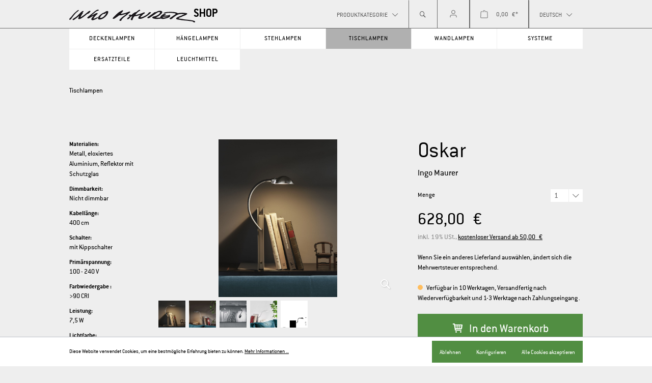

--- FILE ---
content_type: text/html; charset=UTF-8
request_url: https://shop.ingo-maurer.com/de/Oskar/1160020
body_size: 13002
content:

<!DOCTYPE html>

<html lang="de-DE"
      itemscope="itemscope"
      itemtype="https://schema.org/WebPage">

                            
    <head>
                                    <meta charset="utf-8">
            
                            <meta name="viewport"
                      content="width=device-width, initial-scale=1, shrink-to-fit=no">
            
                            <meta name="author"
                      content=""/>
                <meta name="robots"
                      content="index,follow"/>
                <meta name="revisit-after"
                      content="15 days"/>
                <meta name="keywords"
                      content=""/>
                <meta name="description"
                      content="Oskar LED von Ingo Maurer ist eine Leuchte, die als Buchstütze fungiert. Sie ermöglicht punktuelle Beleuchtung in großen und kleinen Regalen. Das Kabel ist besonders lang, damit es auch hinter breiteren Regalwänden entlang geführt werden kann. Auch auf k…"/>
            
                <meta property="og:type"
          content="product"/>
    <meta property="og:site_name"
          content="Ingo Maurer"/>
    <meta property="og:url"
          content="https://shop.ingo-maurer.com/de/Oskar/1160020"/>
    <meta property="og:title"
          content="Oskar | 1160020"/>

    <meta property="og:description"
          content="Oskar LED von Ingo Maurer ist eine Leuchte, die als Buchstütze fungiert. Sie ermöglicht punktuelle Beleuchtung in großen und kleinen Regalen. Das Kabel ist besonders lang, damit es auch hinter breiteren Regalwänden entlang geführt werden kann. Auch auf k…"/>
    <meta property="og:image"
          content="https://shop.ingo-maurer.com/media/1d/c8/55/1630328402/Oskar_LED_Webshop.jpg"/>

    
            <meta property="product:price:amount"
          content="628"/>
    <meta property="product:price:currency"
          content="EUR"/>
    <meta property="product:product_link"
          content="https://shop.ingo-maurer.com/de/Oskar/1160020"/>

    <meta name="twitter:card"
          content="product"/>
    <meta name="twitter:site"
          content="Ingo Maurer"/>
    <meta name="twitter:title"
          content="Oskar | 1160020"/>
    <meta name="twitter:description"
          content="Oskar LED von Ingo Maurer ist eine Leuchte, die als Buchstütze fungiert. Sie ermöglicht punktuelle Beleuchtung in großen und kleinen Regalen. Das Kabel ist besonders lang, damit es auch hinter breiteren Regalwänden entlang geführt werden kann. Auch auf k…"/>
    <meta name="twitter:image"
          content="https://shop.ingo-maurer.com/media/1d/c8/55/1630328402/Oskar_LED_Webshop.jpg"/>

                            <meta itemprop="copyrightHolder"
                      content="Ingo Maurer"/>
                <meta itemprop="copyrightYear"
                      content=""/>
                <meta itemprop="isFamilyFriendly"
                      content="true"/>
                <meta itemprop="image"
                      content="https://shop.ingo-maurer.com/media/dd/bd/66/1630445084/logo.png"/>
            
                                                
                    <link rel="shortcut icon"
                  href="https://shop.ingo-maurer.com/media/f9/dc/43/1630445320/index.jpg">
        
                            
                            
            
    
    <link rel="canonical" href="https://shop.ingo-maurer.com/de/Oskar/1160020" />

                    <title itemprop="name">Oskar | 1160020</title>
        
                                                                        <link rel="stylesheet"
                      href="https://shop.ingo-maurer.com/theme/4dd04ebdf8c23bbc3cf793a26420a61b/css/all.css?1687182775395636">
                                    
                        <script>
        window.features = {"V6_5_0_0":false,"v6.5.0.0":false,"PERFORMANCE_TWEAKS":false,"performance.tweaks":false,"FEATURE_NEXT_1797":false,"feature.next.1797":false,"FEATURE_NEXT_16710":false,"feature.next.16710":false,"FEATURE_NEXT_13810":false,"feature.next.13810":false,"FEATURE_NEXT_13250":false,"feature.next.13250":false,"FEATURE_NEXT_17276":false,"feature.next.17276":false,"FEATURE_NEXT_16151":false,"feature.next.16151":false,"FEATURE_NEXT_16155":false,"feature.next.16155":false,"FEATURE_NEXT_19501":false,"feature.next.19501":false,"FEATURE_NEXT_15053":false,"feature.next.15053":false,"FEATURE_NEXT_18215":false,"feature.next.18215":false,"FEATURE_NEXT_15815":false,"feature.next.15815":false,"FEATURE_NEXT_14699":false,"feature.next.14699":false,"FEATURE_NEXT_15707":false,"feature.next.15707":false,"FEATURE_NEXT_14360":false,"feature.next.14360":false,"FEATURE_NEXT_15172":false,"feature.next.15172":false,"FEATURE_NEXT_14001":false,"feature.next.14001":false,"FEATURE_NEXT_7739":false,"feature.next.7739":false,"FEATURE_NEXT_16200":false,"feature.next.16200":false,"FEATURE_NEXT_13410":false,"feature.next.13410":false,"FEATURE_NEXT_15917":false,"feature.next.15917":false,"FEATURE_NEXT_15957":false,"feature.next.15957":false,"FEATURE_NEXT_13601":false,"feature.next.13601":false,"FEATURE_NEXT_16992":false,"feature.next.16992":false,"FEATURE_NEXT_7530":false,"feature.next.7530":false,"FEATURE_NEXT_16824":false,"feature.next.16824":false,"FEATURE_NEXT_16271":false,"feature.next.16271":false,"FEATURE_NEXT_15381":false,"feature.next.15381":false,"FEATURE_NEXT_17275":false,"feature.next.17275":false,"FEATURE_NEXT_17016":false,"feature.next.17016":false,"FEATURE_NEXT_16236":false,"feature.next.16236":false,"FEATURE_NEXT_16640":false,"feature.next.16640":false,"FEATURE_NEXT_17858":false,"feature.next.17858":false,"FEATURE_NEXT_6758":false,"feature.next.6758":false,"FEATURE_NEXT_19048":false,"feature.next.19048":false,"FEATURE_NEXT_19822":false,"feature.next.19822":false,"FEATURE_NEXT_18129":false,"feature.next.18129":false,"FEATURE_NEXT_19163":false,"feature.next.19163":false,"FEATURE_NEXT_18187":false,"feature.next.18187":false,"FEATURE_NEXT_17978":false,"feature.next.17978":false,"FEATURE_NEXT_11634":false,"feature.next.11634":false,"FEATURE_NEXT_21547":false,"feature.next.21547":false,"FEATURE_NEXT_22900":false,"feature.next.22900":false};
    </script>
        
                                                        
            <script>
                                    window.gtagActive = true;
                    window.gtagURL = 'https://www.googletagmanager.com/gtag/js?id=UA-60890574-1'
                    window.controllerName = 'product';
                    window.actionName = 'index';
                    window.trackOrders = '1';
                    window.gtagTrackingId = 'UA-60890574-1';
                    window.dataLayer = window.dataLayer || [];
                    window.gtagConfig = {
                        'anonymize_ip': '',
                        'cookie_domain': 'none',
                        'cookie_prefix': '_swag_ga',
                    };

                    function gtag() { dataLayer.push(arguments); }
                            </script>

                                        <script id="sw-google-tag-manager-init" type="javascript/blocked">
                                            window.gtagCallback = function gtagCallbackFunction() {}
                                    </script>
                                
    

                            
            
                
                                    <script>
                    window.useDefaultCookieConsent = true;
                </script>
                    
            </head>

    <body class="is-ctl-product is-act-index">

                <noscript class="noscript-main">
            
    <div role="alert"
         class="alert alert-info alert-has-icon">
                                                        <span class="icon icon-info">
                        <svg xmlns="http://www.w3.org/2000/svg" xmlns:xlink="http://www.w3.org/1999/xlink" width="24" height="24" viewBox="0 0 24 24"><defs><path d="M12 7c.5523 0 1 .4477 1 1s-.4477 1-1 1-1-.4477-1-1 .4477-1 1-1zm1 9c0 .5523-.4477 1-1 1s-1-.4477-1-1v-5c0-.5523.4477-1 1-1s1 .4477 1 1v5zm11-4c0 6.6274-5.3726 12-12 12S0 18.6274 0 12 5.3726 0 12 0s12 5.3726 12 12zM12 2C6.4772 2 2 6.4772 2 12s4.4772 10 10 10 10-4.4772 10-10S17.5228 2 12 2z" id="icons-default-info" /></defs><use xlink:href="#icons-default-info" fill="#758CA3" fill-rule="evenodd" /></svg>
        </span>                                    
                    <div class="alert-content-container">
                                                    
                                    <div class="alert-content">
                                                    Um unseren Shop in vollem Umfang nutzen zu können, empfehlen wir Ihnen Javascript in Ihrem Browser zu aktivieren.
                                            </div>
                
                                                                </div>
            </div>
        </noscript>
    
            <header class="header-main">
                            <div class="container">
                    
            <div class="header-logo-main">
                <a class="header-logo-main-link" href="/de/" title="Go to homepage">
        <picture>
                                                <img src="https://shop.ingo-maurer.com/media/dd/bd/66/1630445084/logo.png"
                         alt="Zur Startseite wechseln"/>
                                    </picture>
    </a>
        </div>
    
    <button id="mToggle" type="button" class="site-header__toggle btn--toggle js-navigation-toggle" data-target="#mobile-nav">
        <span class="sr-only">Menu</span>
        <span class="icon-bar"></span>
        <span class="icon-bar"></span>
        <span class="icon-bar"></span>
    </button>

            <div class="header__right">
            <div class="dropdown">
                <button class="btn btn--nav-toggle dropdown-toggle" type="button" id="headerNav" data-toggle="dropdown"
                        aria-haspopup="true" aria-expanded="false">Produktkategorie
                </button>
                <div class="dropdown-menu" aria-labelledby="headerNav" x-placement="bottom-start">
                    <div class="main-header-navigation" id="mainHeaderNavigation">
                        <nav class="nav" itemscope="itemscope" itemtype="https://schema.org/SiteNavigationElement">
                                                                                                                            
                                                                                                            <a class="nav-link" itemprop="url" title="Deckenlampen"
                                           href="https://shop.ingo-maurer.com/de/Deckenlampen/"
                                           data-flyout-menu-trigger="b4fa61233a83495281ae2c244b6086f9">
                                            <div class="main-navigation-link-text">
                                                <span itemprop="name">Deckenlampen</span>
                                            </div>
                                        </a>
                                                                                                                                                                                                
                                                                                                            <a class="nav-link" itemprop="url" title="Hängelampen"
                                           href="https://shop.ingo-maurer.com/de/Haengelampen/"
                                           data-flyout-menu-trigger="b4fa61233a83495281ae2c244b6086f9">
                                            <div class="main-navigation-link-text">
                                                <span itemprop="name">Hängelampen</span>
                                            </div>
                                        </a>
                                                                                                                                                                                                
                                                                                                            <a class="nav-link" itemprop="url" title="Stehlampen"
                                           href="https://shop.ingo-maurer.com/de/Stehlampen/"
                                           data-flyout-menu-trigger="b4fa61233a83495281ae2c244b6086f9">
                                            <div class="main-navigation-link-text">
                                                <span itemprop="name">Stehlampen</span>
                                            </div>
                                        </a>
                                                                                                                                                                                                
                                                                                                            <a class="nav-link" itemprop="url" title="Tischlampen"
                                           href="https://shop.ingo-maurer.com/de/Tischlampen/"
                                           data-flyout-menu-trigger="b4fa61233a83495281ae2c244b6086f9">
                                            <div class="main-navigation-link-text">
                                                <span itemprop="name">Tischlampen</span>
                                            </div>
                                        </a>
                                                                                                                                                                                                
                                                                                                            <a class="nav-link" itemprop="url" title="Wandlampen"
                                           href="https://shop.ingo-maurer.com/de/Wandlampen/"
                                           data-flyout-menu-trigger="b4fa61233a83495281ae2c244b6086f9">
                                            <div class="main-navigation-link-text">
                                                <span itemprop="name">Wandlampen</span>
                                            </div>
                                        </a>
                                                                                                                                                                                                
                                                                                                            <a class="nav-link" itemprop="url" title="Systeme"
                                           href="https://shop.ingo-maurer.com/de/Systeme/"
                                           data-flyout-menu-trigger="b4fa61233a83495281ae2c244b6086f9">
                                            <div class="main-navigation-link-text">
                                                <span itemprop="name">Systeme</span>
                                            </div>
                                        </a>
                                                                                                                                                                                                
                                                                                                            <a class="nav-link" itemprop="url" title="Ersatzteile"
                                           href="https://shop.ingo-maurer.com/de/Ersatzteile/"
                                           data-flyout-menu-trigger="b4fa61233a83495281ae2c244b6086f9">
                                            <div class="main-navigation-link-text">
                                                <span itemprop="name">Ersatzteile</span>
                                            </div>
                                        </a>
                                                                                                                                                                                                
                                                                                                            <a class="nav-link" itemprop="url" title="Leuchtmittel"
                                           href="https://shop.ingo-maurer.com/de/Leuchtmittel/"
                                           data-flyout-menu-trigger="b4fa61233a83495281ae2c244b6086f9">
                                            <div class="main-navigation-link-text">
                                                <span itemprop="name">Leuchtmittel</span>
                                            </div>
                                        </a>
                                                                                                                        </nav>
                    </div>
                </div>
            </div>
                            
    <div class="dropdown">
        <button class="btn btn--search dropdown-toggle" type="button" id="dropdownSearch" data-toggle="dropdown"
                aria-haspopup="true" aria-expanded="false">
            <i class="icon-search"></i>
        </button>

        <div class="dropdown-menu header-search" aria-labelledby="dropdownSearch">
            <form action="/de/search" method="get" data-search-form="true"
                  data-url="/de/suggest?search=" class="header-search-form">
                <div class="input-group">
                    <label></label>
                    <div class="relative">
                        <input type="search" name="search" class="form-control header-search-input"
                               placeholder="Suchbegriff ..." autocomplete="off"
                               aria-label="Suchbegriff ..." autocapitalize="none">
                        <button class="btn">GO</button>
                    </div>
                </div>
            </form>
        </div>
    </div>
            
                                            <div class="col-12 order-1 col-sm-auto order-sm-2 header-actions-col">
                    <div class="row no-gutters">
                                                    <div class="col d-sm-none">
                                <div class="menu-button">
                                                                            <button class="btn nav-main-toggle-btn header-actions-btn"
                                                type="button"
                                                data-offcanvas-menu="true"
                                                aria-label="Menü">
                                                                                            <span class="icon icon-stack">
                        <svg xmlns="http://www.w3.org/2000/svg" xmlns:xlink="http://www.w3.org/1999/xlink" width="24" height="24" viewBox="0 0 24 24"><defs><path d="M3 13c-.5523 0-1-.4477-1-1s.4477-1 1-1h18c.5523 0 1 .4477 1 1s-.4477 1-1 1H3zm0-7c-.5523 0-1-.4477-1-1s.4477-1 1-1h18c.5523 0 1 .4477 1 1s-.4477 1-1 1H3zm0 14c-.5523 0-1-.4477-1-1s.4477-1 1-1h18c.5523 0 1 .4477 1 1s-.4477 1-1 1H3z" id="icons-default-stack" /></defs><use xlink:href="#icons-default-stack" fill="#758CA3" fill-rule="evenodd" /></svg>
        </span>                                                                                    </button>
                                                                    </div>
                            </div>
                        
                                                    <div class="col-auto d-sm-none">
                                <div class="search-toggle">
                                    <button class="btn header-actions-btn search-toggle-btn js-search-toggle-btn collapsed"
                                            type="button"
                                            data-toggle="collapse"
                                            data-target="#searchCollapse"
                                            aria-expanded="false"
                                            aria-controls="searchCollapse"
                                            aria-label="Suchen">
                                        <span class="icon icon-search">
                        <svg xmlns="http://www.w3.org/2000/svg" xmlns:xlink="http://www.w3.org/1999/xlink" width="24" height="24" viewBox="0 0 24 24"><defs><path d="M10.0944 16.3199 4.707 21.707c-.3905.3905-1.0237.3905-1.4142 0-.3905-.3905-.3905-1.0237 0-1.4142L8.68 14.9056C7.6271 13.551 7 11.8487 7 10c0-4.4183 3.5817-8 8-8s8 3.5817 8 8-3.5817 8-8 8c-1.8487 0-3.551-.627-4.9056-1.6801zM15 16c3.3137 0 6-2.6863 6-6s-2.6863-6-6-6-6 2.6863-6 6 2.6863 6 6 6z" id="icons-default-search" /></defs><use xlink:href="#icons-default-search" fill="#758CA3" fill-rule="evenodd" /></svg>
        </span>                                    </button>
                                </div>
                            </div>
                        
                        
                                                    <div class="col-auto">
                                <div class="account-menu">
                                        <div class="dropdown">
                    <button class="btn account-menu-btn header-actions-btn"
                    type="button"
                    id="accountWidget"
                    data-offcanvas-account-menu="true"
                    data-toggle="dropdown"
                    aria-haspopup="true"
                    aria-expanded="false"
                    aria-label="Mein Konto"
                    title="Mein Konto">
                <span class="icon icon-avatar">
                        <svg xmlns="http://www.w3.org/2000/svg" xmlns:xlink="http://www.w3.org/1999/xlink" width="24" height="24" viewBox="0 0 24 24"><defs><path d="M12 3C9.7909 3 8 4.7909 8 7c0 2.2091 1.7909 4 4 4 2.2091 0 4-1.7909 4-4 0-2.2091-1.7909-4-4-4zm0-2c3.3137 0 6 2.6863 6 6s-2.6863 6-6 6-6-2.6863-6-6 2.6863-6 6-6zM4 22.099c0 .5523-.4477 1-1 1s-1-.4477-1-1V20c0-2.7614 2.2386-5 5-5h10.0007c2.7614 0 5 2.2386 5 5v2.099c0 .5523-.4477 1-1 1s-1-.4477-1-1V20c0-1.6569-1.3431-3-3-3H7c-1.6569 0-3 1.3431-3 3v2.099z" id="icons-default-avatar" /></defs><use xlink:href="#icons-default-avatar" fill="#758CA3" fill-rule="evenodd" /></svg>
        </span>            </button>
        
                    <div class="dropdown-menu dropdown-menu-right account-menu-dropdown js-account-menu-dropdown"
                 aria-labelledby="accountWidget">
                

        
                                                        <button class="btn btn-light offcanvas-close js-offcanvas-close btn-block sticky-top">
                                                    <span class="icon icon-x icon-sm">
                        <svg xmlns="http://www.w3.org/2000/svg" xmlns:xlink="http://www.w3.org/1999/xlink" width="24" height="24" viewBox="0 0 24 24"><defs><path d="m10.5858 12-7.293-7.2929c-.3904-.3905-.3904-1.0237 0-1.4142.3906-.3905 1.0238-.3905 1.4143 0L12 10.5858l7.2929-7.293c.3905-.3904 1.0237-.3904 1.4142 0 .3905.3906.3905 1.0238 0 1.4143L13.4142 12l7.293 7.2929c.3904.3905.3904 1.0237 0 1.4142-.3906.3905-1.0238.3905-1.4143 0L12 13.4142l-7.2929 7.293c-.3905.3904-1.0237.3904-1.4142 0-.3905-.3906-.3905-1.0238 0-1.4143L10.5858 12z" id="icons-default-x" /></defs><use xlink:href="#icons-default-x" fill="#758CA3" fill-rule="evenodd" /></svg>
        </span>                        
                                                    Menü schließen
                                            </button>
                
    
            <div class="offcanvas-content-container">
            <div class="account-menu">
                                    <div class="dropdown-header account-menu-header">
                    Mein Konto
                </div>
                    
                                    <div class="account-menu-login">
                    <a href="/de/account/login"
                       title="Anmelden"
                       class="btn btn-primary account-menu-login-button">
                        Anmelden
                    </a>

                    <div class="account-menu-register">
                        oder <a href="/de/account/login"
                                                            title="registrieren">registrieren</a>
                    </div>
                </div>
                    
                    <div class="account-menu-links">
                    <div class="header-account-menu">
        <div class="card account-menu-inner">
                                        
                                                <div class="list-group list-group-flush account-aside-list-group">
                                                                                        <a href="/de/account"
                                   title="Übersicht"
                                   class="list-group-item list-group-item-action account-aside-item">
                                    Übersicht
                                </a>
                            
                                                            <a href="/de/account/profile"
                                   title="Persönliches Profil"
                                   class="list-group-item list-group-item-action account-aside-item">
                                    Persönliches Profil
                                </a>
                            
                                                            <a href="/de/account/address"
                                   title="Adressen"
                                   class="list-group-item list-group-item-action account-aside-item">
                                    Adressen
                                </a>
                            
                                                            <a href="/de/account/payment"
                                   title="Zahlungsarten"
                                   class="list-group-item list-group-item-action account-aside-item">
                                    Zahlungsarten
                                </a>
                            
                                                            <a href="/de/account/order"
                                   title="Bestellungen"
                                   class="list-group-item list-group-item-action account-aside-item">
                                    Bestellungen
                                </a>
                                                    

                        
            <a href="/de/account/card/overview" title="Kreditkarten" class="                list-group-item
                list-group-item-action
                account-aside-item

                            ">
                Kreditkarten
            </a>
            
                                    </div>
                            
                                                </div>
    </div>
            </div>
            </div>
    </div>
    <div class="offcanvas__bottom">
        <a href="/de/checkout/confirm"
           class="btn btn-block begin-checkout-btn btn-light disabled btn--huge"
           title="Weiter zur Kasse">
            Weiter zur Kasse
        </a>
    </div>
            </div>
            </div>
                                </div>
                            </div>
                        
                                                    <div class="col-auto">
                                <div class="header-cart"
                                     data-offcanvas-cart="true">
                                    <a class="btn header-cart-btn header-actions-btn"
                                       href="/de/checkout/cart"
                                       data-cart-widget="true"
                                       title="Warenkorb"
                                       aria-label="Warenkorb">
                                            <span class="header-cart-icon">
        <span class="icon icon-bag">
                        <svg xmlns="http://www.w3.org/2000/svg" xmlns:xlink="http://www.w3.org/1999/xlink" width="24" height="24" viewBox="0 0 24 24"><defs><path d="M5.892 3c.5523 0 1 .4477 1 1s-.4477 1-1 1H3.7895a1 1 0 0 0-.9986.9475l-.7895 15c-.029.5515.3946 1.0221.9987 1.0525h17.8102c.5523 0 1-.4477.9986-1.0525l-.7895-15A1 1 0 0 0 20.0208 5H17.892c-.5523 0-1-.4477-1-1s.4477-1 1-1h2.1288c1.5956 0 2.912 1.249 2.9959 2.8423l.7894 15c.0035.0788.0035.0788.0042.1577 0 1.6569-1.3432 3-3 3H3c-.079-.0007-.079-.0007-.1577-.0041-1.6546-.0871-2.9253-1.499-2.8382-3.1536l.7895-15C.8775 4.249 2.1939 3 3.7895 3H5.892zm4 2c0 .5523-.4477 1-1 1s-1-.4477-1-1V3c0-1.6569 1.3432-3 3-3h2c1.6569 0 3 1.3431 3 3v2c0 .5523-.4477 1-1 1s-1-.4477-1-1V3c0-.5523-.4477-1-1-1h-2c-.5523 0-1 .4477-1 1v2z" id="icons-default-bag" /></defs><use xlink:href="#icons-default-bag" fill="#758CA3" fill-rule="evenodd" /></svg>
        </span>    </span>
        <span class="header-cart-total">
        0,00 €*
    </span>
                                    </a>
                                </div>
                            </div>
                                            </div>
                </div>
            
            
                                <div class="dropdown">
        <nav class="top-bar-nav">
                                            
                            
        <div class="top-bar-nav-item top-bar-language">
                            <form method="post"
                      action="/de/checkout/language"
                      class="language-form"
                      data-form-auto-submit="true">

                                            <input type="hidden" name="_csrf_token" value="f3b.grLVWk0ZjA4k8UmH-kJlkfGFCqlTRsq65ua657QPqdc.2oPjCyJ0_GJoxzPm1wQf2Ke1VdwnCozwiJLrtYB6_Kf4wqEKBHT6Y1zDEA">
                    
                                                                                            
                        <div class="languages-menu dropdown">
                            <button class="btn btn--nav-toggle btn--language-nav dropdown-toggle"
                                    type="button"
                                    id="languagesDropdown-top-bar"
                                    data-toggle="dropdown"
                                    aria-haspopup="true"
                                    aria-expanded="false">
                                                                <span class="top-bar-nav-text">Deutsch</span>
                            </button>
                                                            <div class="top-bar-list dropdown-menu dropdown-menu-right"
                                    aria-labelledby="languagesDropdown-top-bar">
                                                                                <div class="top-bar-list-item dropdown-item item-checked"
                                                 title="">

                                                                                                                                                                                                            
                                                    <label class="top-bar-list-label"
                                                           for="top-bar-2fbb5fe2e29a4d70aa5854ce7ce3e20b">
                                                        <input id="top-bar-2fbb5fe2e29a4d70aa5854ce7ce3e20b"
                                                               class="top-bar-list-radio"
                                                               value="2fbb5fe2e29a4d70aa5854ce7ce3e20b"
                                                               name="languageId"
                                                               type="radio"
                                                             checked>
                                                        <span class="top-bar-list-icon language-flag country-de language-de"></span>
                                                        Deutsch
                                                    </label>
                                                                                            </div>
                                                                                <div class="top-bar-list-item dropdown-item"
                                                 title="">

                                                                                                                                                                                                            
                                                    <label class="top-bar-list-label"
                                                           for="top-bar-2afc6a9f38bb44ab8075e4842d39ad66">
                                                        <input id="top-bar-2afc6a9f38bb44ab8075e4842d39ad66"
                                                               class="top-bar-list-radio"
                                                               value="2afc6a9f38bb44ab8075e4842d39ad66"
                                                               name="languageId"
                                                               type="radio"
                                                            >
                                                        <span class="top-bar-list-icon language-flag country-en language-gb"></span>
                                                        English
                                                    </label>
                                                                                            </div>
                                                                                <div class="top-bar-list-item dropdown-item"
                                                 title="">

                                                                                                                                                                                                            
                                                    <label class="top-bar-list-label"
                                                           for="top-bar-d2af0005e087424db0ca7b4c00a4d2cf">
                                                        <input id="top-bar-d2af0005e087424db0ca7b4c00a4d2cf"
                                                               class="top-bar-list-radio"
                                                               value="d2af0005e087424db0ca7b4c00a4d2cf"
                                                               name="languageId"
                                                               type="radio"
                                                            >
                                                        <span class="top-bar-list-icon language-flag country-fr language-fr"></span>
                                                        Français
                                                    </label>
                                                                                            </div>
                                                                                <div class="top-bar-list-item dropdown-item"
                                                 title="">

                                                                                                                                                                                                            
                                                    <label class="top-bar-list-label"
                                                           for="top-bar-2fd1d9d4aac54190bce047a0809b71b9">
                                                        <input id="top-bar-2fd1d9d4aac54190bce047a0809b71b9"
                                                               class="top-bar-list-radio"
                                                               value="2fd1d9d4aac54190bce047a0809b71b9"
                                                               name="languageId"
                                                               type="radio"
                                                            >
                                                        <span class="top-bar-list-icon language-flag country-it language-it"></span>
                                                        Italiano
                                                    </label>
                                                                                            </div>
                                                                    </div>
                                                    </div>

                        <input name="redirectTo" type="hidden" value="frontend.detail.page"/>

                                                    <input name="redirectParameters[productId]" type="hidden" value="c341e816f8dc45f8a4653a2587b78f3e">
                                                            </form>
                    </div>
                
                                            
                
                            
                
                        </nav>
    </div>
                    </div>
                    </div>
                    </header>
    
    
    <nav id="mobile-nav" class="site-nav nav-mobile element-hidden" role="navigation">
        <div class="nav-mobile__inner">

            <div class="max-width">


                <form action="/de/search" method="get" data-search-form="true"
                      data-url="/de/suggest?search=" class="header-search-form">
                    <div class="input-group">
                        <label></label>
                        <div class="relative">
                            <input type="search" name="search" class="form-control header-search-input"
                                   placeholder="Suchbegriff ..." autocomplete="off"
                                   aria-label="Suchbegriff ..." autocapitalize="none">
                            <button class="btn btn-primary btn--dark">GO</button>
                        </div>
                    </div>
                </form>

                <div class="mobile-nav-block">
                    <p>Produktkategorie</p>
                    <nav class="nav" itemscope="itemscope" itemtype="https://schema.org/SiteNavigationElement">
                                                                                                            
                                                                                                <a class="nav-link" itemprop="url" title="Deckenlampen"
                                       href="https://shop.ingo-maurer.com/de/Deckenlampen/"
                                       data-flyout-menu-trigger="b4fa61233a83495281ae2c244b6086f9">
                                        <div class="main-navigation-link-text">
                                            <span itemprop="name">Deckenlampen</span>
                                        </div>
                                    </a>
                                                                                                                                                                        
                                                                                                <a class="nav-link" itemprop="url" title="Hängelampen"
                                       href="https://shop.ingo-maurer.com/de/Haengelampen/"
                                       data-flyout-menu-trigger="b4fa61233a83495281ae2c244b6086f9">
                                        <div class="main-navigation-link-text">
                                            <span itemprop="name">Hängelampen</span>
                                        </div>
                                    </a>
                                                                                                                                                                        
                                                                                                <a class="nav-link" itemprop="url" title="Stehlampen"
                                       href="https://shop.ingo-maurer.com/de/Stehlampen/"
                                       data-flyout-menu-trigger="b4fa61233a83495281ae2c244b6086f9">
                                        <div class="main-navigation-link-text">
                                            <span itemprop="name">Stehlampen</span>
                                        </div>
                                    </a>
                                                                                                                                                                        
                                                                                                <a class="nav-link" itemprop="url" title="Tischlampen"
                                       href="https://shop.ingo-maurer.com/de/Tischlampen/"
                                       data-flyout-menu-trigger="b4fa61233a83495281ae2c244b6086f9">
                                        <div class="main-navigation-link-text">
                                            <span itemprop="name">Tischlampen</span>
                                        </div>
                                    </a>
                                                                                                                                                                        
                                                                                                <a class="nav-link" itemprop="url" title="Wandlampen"
                                       href="https://shop.ingo-maurer.com/de/Wandlampen/"
                                       data-flyout-menu-trigger="b4fa61233a83495281ae2c244b6086f9">
                                        <div class="main-navigation-link-text">
                                            <span itemprop="name">Wandlampen</span>
                                        </div>
                                    </a>
                                                                                                                                                                        
                                                                                                <a class="nav-link" itemprop="url" title="Systeme"
                                       href="https://shop.ingo-maurer.com/de/Systeme/"
                                       data-flyout-menu-trigger="b4fa61233a83495281ae2c244b6086f9">
                                        <div class="main-navigation-link-text">
                                            <span itemprop="name">Systeme</span>
                                        </div>
                                    </a>
                                                                                                                                                                        
                                                                                                <a class="nav-link" itemprop="url" title="Ersatzteile"
                                       href="https://shop.ingo-maurer.com/de/Ersatzteile/"
                                       data-flyout-menu-trigger="b4fa61233a83495281ae2c244b6086f9">
                                        <div class="main-navigation-link-text">
                                            <span itemprop="name">Ersatzteile</span>
                                        </div>
                                    </a>
                                                                                                                                                                        
                                                                                                <a class="nav-link" itemprop="url" title="Leuchtmittel"
                                       href="https://shop.ingo-maurer.com/de/Leuchtmittel/"
                                       data-flyout-menu-trigger="b4fa61233a83495281ae2c244b6086f9">
                                        <div class="main-navigation-link-text">
                                            <span itemprop="name">Leuchtmittel</span>
                                        </div>
                                    </a>
                                                                                                        </nav>

                    <a class="btn header-cart-btn header-actions-btn" href="/de/checkout/cart" data-cart-widget="true"
                       title="Shopping cart" aria-label="Shopping cart"></a>


                    <nav class="header-language-nav" aria-labelledby="languageNav">
                        <ul>
                                                                                                                                                            <li>
                                    <form method="post" action="/de/checkout/language">

                                        <input type="hidden" name="_csrf_token" value="f3b.grLVWk0ZjA4k8UmH-kJlkfGFCqlTRsq65ua657QPqdc.2oPjCyJ0_GJoxzPm1wQf2Ke1VdwnCozwiJLrtYB6_Kf4wqEKBHT6Y1zDEA">
                                        <a onclick="this.closest('form').submit();return false;">
                                            <span
                                                class="top-bar-list-icon language-flag country-de language-de"></span>
                                            Deutsch
                                        </a>


                                        <input value="2fbb5fe2e29a4d70aa5854ce7ce3e20b"
                                               name="languageId"
                                               type="hidden"
                                             checked>
                                        <input name="redirectTo" type="hidden" value="frontend.detail.page"/>
                                                                                    <input name="redirectParameters[productId]" type="hidden"
                                                   value="c341e816f8dc45f8a4653a2587b78f3e">
                                                                            </form>
                                </li>
                                                                                                                                                            <li>
                                    <form method="post" action="/de/checkout/language">

                                        <input type="hidden" name="_csrf_token" value="f3b.grLVWk0ZjA4k8UmH-kJlkfGFCqlTRsq65ua657QPqdc.2oPjCyJ0_GJoxzPm1wQf2Ke1VdwnCozwiJLrtYB6_Kf4wqEKBHT6Y1zDEA">
                                        <a onclick="this.closest('form').submit();return false;">
                                            <span
                                                class="top-bar-list-icon language-flag country-en language-gb"></span>
                                            English
                                        </a>


                                        <input value="2afc6a9f38bb44ab8075e4842d39ad66"
                                               name="languageId"
                                               type="hidden"
                                            >
                                        <input name="redirectTo" type="hidden" value="frontend.detail.page"/>
                                                                                    <input name="redirectParameters[productId]" type="hidden"
                                                   value="c341e816f8dc45f8a4653a2587b78f3e">
                                                                            </form>
                                </li>
                                                                                                                                                            <li>
                                    <form method="post" action="/de/checkout/language">

                                        <input type="hidden" name="_csrf_token" value="f3b.grLVWk0ZjA4k8UmH-kJlkfGFCqlTRsq65ua657QPqdc.2oPjCyJ0_GJoxzPm1wQf2Ke1VdwnCozwiJLrtYB6_Kf4wqEKBHT6Y1zDEA">
                                        <a onclick="this.closest('form').submit();return false;">
                                            <span
                                                class="top-bar-list-icon language-flag country-fr language-fr"></span>
                                            Français
                                        </a>


                                        <input value="d2af0005e087424db0ca7b4c00a4d2cf"
                                               name="languageId"
                                               type="hidden"
                                            >
                                        <input name="redirectTo" type="hidden" value="frontend.detail.page"/>
                                                                                    <input name="redirectParameters[productId]" type="hidden"
                                                   value="c341e816f8dc45f8a4653a2587b78f3e">
                                                                            </form>
                                </li>
                                                                                                                                                            <li>
                                    <form method="post" action="/de/checkout/language">

                                        <input type="hidden" name="_csrf_token" value="f3b.grLVWk0ZjA4k8UmH-kJlkfGFCqlTRsq65ua657QPqdc.2oPjCyJ0_GJoxzPm1wQf2Ke1VdwnCozwiJLrtYB6_Kf4wqEKBHT6Y1zDEA">
                                        <a onclick="this.closest('form').submit();return false;">
                                            <span
                                                class="top-bar-list-icon language-flag country-it language-it"></span>
                                            Italiano
                                        </a>


                                        <input value="2fd1d9d4aac54190bce047a0809b71b9"
                                               name="languageId"
                                               type="hidden"
                                            >
                                        <input name="redirectTo" type="hidden" value="frontend.detail.page"/>
                                                                                    <input name="redirectParameters[productId]" type="hidden"
                                                   value="c341e816f8dc45f8a4653a2587b78f3e">
                                                                            </form>
                                </li>
                            
                        </ul>
                    </nav>
                </div>
            </div>
        </div>
    </nav>


            <div class="nav-main">
                            
    <div class="main-navigation"
         id="mainNavigation"
         data-flyout-menu="true">
                    <div class="container">
                                    <nav class="nav main-navigation-menu"
                        itemscope="itemscope"
                        itemtype="http://schema.org/SiteNavigationElement">
                        
                            
                                                    
                                                                                            
                                                                
                                                                                                            <a class="nav-link main-navigation-link"
                                           href="https://shop.ingo-maurer.com/de/Deckenlampen/"
                                           itemprop="url"
                                                                                                                                 title="Deckenlampen">
                                            <div class="main-navigation-link-text">
                                                <span itemprop="name">Deckenlampen</span>
                                            </div>
                                        </a>
                                                                                                                                                                
                                                                
                                                                                                            <a class="nav-link main-navigation-link"
                                           href="https://shop.ingo-maurer.com/de/Haengelampen/"
                                           itemprop="url"
                                                                                                                                 title="Hängelampen">
                                            <div class="main-navigation-link-text">
                                                <span itemprop="name">Hängelampen</span>
                                            </div>
                                        </a>
                                                                                                                                                                
                                                                
                                                                                                            <a class="nav-link main-navigation-link"
                                           href="https://shop.ingo-maurer.com/de/Stehlampen/"
                                           itemprop="url"
                                                                                                                                 title="Stehlampen">
                                            <div class="main-navigation-link-text">
                                                <span itemprop="name">Stehlampen</span>
                                            </div>
                                        </a>
                                                                                                                                                                
                                                                
                                                                                                            <a class="nav-link main-navigation-link active"
                                           href="https://shop.ingo-maurer.com/de/Tischlampen/"
                                           itemprop="url"
                                                                                                                                 title="Tischlampen">
                                            <div class="main-navigation-link-text">
                                                <span itemprop="name">Tischlampen</span>
                                            </div>
                                        </a>
                                                                                                                                                                
                                                                
                                                                                                            <a class="nav-link main-navigation-link"
                                           href="https://shop.ingo-maurer.com/de/Wandlampen/"
                                           itemprop="url"
                                                                                                                                 title="Wandlampen">
                                            <div class="main-navigation-link-text">
                                                <span itemprop="name">Wandlampen</span>
                                            </div>
                                        </a>
                                                                                                                                                                
                                                                
                                                                                                            <a class="nav-link main-navigation-link"
                                           href="https://shop.ingo-maurer.com/de/Systeme/"
                                           itemprop="url"
                                                                                                                                 title="Systeme">
                                            <div class="main-navigation-link-text">
                                                <span itemprop="name">Systeme</span>
                                            </div>
                                        </a>
                                                                                                                                                                
                                                                
                                                                                                            <a class="nav-link main-navigation-link"
                                           href="https://shop.ingo-maurer.com/de/Ersatzteile/"
                                           itemprop="url"
                                                                                                                                 title="Ersatzteile">
                                            <div class="main-navigation-link-text">
                                                <span itemprop="name">Ersatzteile</span>
                                            </div>
                                        </a>
                                                                                                                                                                
                                                                
                                                                                                            <a class="nav-link main-navigation-link"
                                           href="https://shop.ingo-maurer.com/de/Leuchtmittel/"
                                           itemprop="url"
                                                                                                                                 title="Leuchtmittel">
                                            <div class="main-navigation-link-text">
                                                <span itemprop="name">Leuchtmittel</span>
                                            </div>
                                        </a>
                                                                                                                                            </nav>
                            </div>
        
                                                                                                                                                                                                                                                                
                        </div>
                    </div>
    
                        <div class="d-none js-navigation-offcanvas-initial-content">
                                    

        
                                                        <button class="btn btn-light offcanvas-close js-offcanvas-close btn-block sticky-top">
                                                    <span class="icon icon-x icon-sm">
                        <svg xmlns="http://www.w3.org/2000/svg" xmlns:xlink="http://www.w3.org/1999/xlink" width="24" height="24" viewBox="0 0 24 24"><defs><path d="m10.5858 12-7.293-7.2929c-.3904-.3905-.3904-1.0237 0-1.4142.3906-.3905 1.0238-.3905 1.4143 0L12 10.5858l7.2929-7.293c.3905-.3904 1.0237-.3904 1.4142 0 .3905.3906.3905 1.0238 0 1.4143L13.4142 12l7.293 7.2929c.3904.3905.3904 1.0237 0 1.4142-.3906.3905-1.0238.3905-1.4143 0L12 13.4142l-7.2929 7.293c-.3905.3904-1.0237.3904-1.4142 0-.3905-.3906-.3905-1.0238 0-1.4143L10.5858 12z" id="icons-default-x" /></defs><use xlink:href="#icons-default-x" fill="#758CA3" fill-rule="evenodd" /></svg>
        </span>                        
                                                    Menü schließen
                                            </button>
                
    
            <div class="offcanvas-content-container">
                    <nav class="nav navigation-offcanvas-actions">
                                
                            
        <div class="top-bar-nav-item top-bar-language">
                            <form method="post"
                      action="/de/checkout/language"
                      class="language-form"
                      data-form-auto-submit="true">

                                            <input type="hidden" name="_csrf_token" value="f3b.grLVWk0ZjA4k8UmH-kJlkfGFCqlTRsq65ua657QPqdc.2oPjCyJ0_GJoxzPm1wQf2Ke1VdwnCozwiJLrtYB6_Kf4wqEKBHT6Y1zDEA">
                    
                                                                                            
                        <div class="languages-menu dropdown">
                            <button class="btn btn--nav-toggle btn--language-nav dropdown-toggle"
                                    type="button"
                                    id="languagesDropdown-offcanvas"
                                    data-toggle="dropdown"
                                    aria-haspopup="true"
                                    aria-expanded="false">
                                                                <span class="top-bar-nav-text">Deutsch</span>
                            </button>
                                                            <div class="top-bar-list dropdown-menu dropdown-menu-right"
                                    aria-labelledby="languagesDropdown-offcanvas">
                                                                                <div class="top-bar-list-item dropdown-item item-checked"
                                                 title="">

                                                                                                                                                                                                            
                                                    <label class="top-bar-list-label"
                                                           for="offcanvas-2fbb5fe2e29a4d70aa5854ce7ce3e20b">
                                                        <input id="offcanvas-2fbb5fe2e29a4d70aa5854ce7ce3e20b"
                                                               class="top-bar-list-radio"
                                                               value="2fbb5fe2e29a4d70aa5854ce7ce3e20b"
                                                               name="languageId"
                                                               type="radio"
                                                             checked>
                                                        <span class="top-bar-list-icon language-flag country-de language-de"></span>
                                                        Deutsch
                                                    </label>
                                                                                            </div>
                                                                                <div class="top-bar-list-item dropdown-item"
                                                 title="">

                                                                                                                                                                                                            
                                                    <label class="top-bar-list-label"
                                                           for="offcanvas-2afc6a9f38bb44ab8075e4842d39ad66">
                                                        <input id="offcanvas-2afc6a9f38bb44ab8075e4842d39ad66"
                                                               class="top-bar-list-radio"
                                                               value="2afc6a9f38bb44ab8075e4842d39ad66"
                                                               name="languageId"
                                                               type="radio"
                                                            >
                                                        <span class="top-bar-list-icon language-flag country-en language-gb"></span>
                                                        English
                                                    </label>
                                                                                            </div>
                                                                                <div class="top-bar-list-item dropdown-item"
                                                 title="">

                                                                                                                                                                                                            
                                                    <label class="top-bar-list-label"
                                                           for="offcanvas-d2af0005e087424db0ca7b4c00a4d2cf">
                                                        <input id="offcanvas-d2af0005e087424db0ca7b4c00a4d2cf"
                                                               class="top-bar-list-radio"
                                                               value="d2af0005e087424db0ca7b4c00a4d2cf"
                                                               name="languageId"
                                                               type="radio"
                                                            >
                                                        <span class="top-bar-list-icon language-flag country-fr language-fr"></span>
                                                        Français
                                                    </label>
                                                                                            </div>
                                                                                <div class="top-bar-list-item dropdown-item"
                                                 title="">

                                                                                                                                                                                                            
                                                    <label class="top-bar-list-label"
                                                           for="offcanvas-2fd1d9d4aac54190bce047a0809b71b9">
                                                        <input id="offcanvas-2fd1d9d4aac54190bce047a0809b71b9"
                                                               class="top-bar-list-radio"
                                                               value="2fd1d9d4aac54190bce047a0809b71b9"
                                                               name="languageId"
                                                               type="radio"
                                                            >
                                                        <span class="top-bar-list-icon language-flag country-it language-it"></span>
                                                        Italiano
                                                    </label>
                                                                                            </div>
                                                                    </div>
                                                    </div>

                        <input name="redirectTo" type="hidden" value="frontend.detail.page"/>

                                                    <input name="redirectParameters[productId]" type="hidden" value="c341e816f8dc45f8a4653a2587b78f3e">
                                                            </form>
                    </div>
                
                                
                        </nav>
    
    
    <div class="navigation-offcanvas-container js-navigation-offcanvas">
        <div class="navigation-offcanvas-overlay-content js-navigation-offcanvas-overlay-content">
                                <a class="nav-item nav-link is-home-link navigation-offcanvas-link js-navigation-offcanvas-link"
       href="/de/widgets/menu/offcanvas"
       itemprop="url"
       title="Zeige alle Kategorien">
                    <span class="navigation-offcanvas-link-icon js-navigation-offcanvas-loading-icon">
                <span class="icon icon-stack">
                        <svg xmlns="http://www.w3.org/2000/svg" xmlns:xlink="http://www.w3.org/1999/xlink" width="24" height="24" viewBox="0 0 24 24"><defs><path d="M3 13c-.5523 0-1-.4477-1-1s.4477-1 1-1h18c.5523 0 1 .4477 1 1s-.4477 1-1 1H3zm0-7c-.5523 0-1-.4477-1-1s.4477-1 1-1h18c.5523 0 1 .4477 1 1s-.4477 1-1 1H3zm0 14c-.5523 0-1-.4477-1-1s.4477-1 1-1h18c.5523 0 1 .4477 1 1s-.4477 1-1 1H3z" id="icons-default-stack" /></defs><use xlink:href="#icons-default-stack" fill="#758CA3" fill-rule="evenodd" /></svg>
        </span>            </span>
            <span itemprop="name">
                Zeige alle Kategorien
            </span>
            </a>

                    <a class="nav-item nav-link navigation-offcanvas-headline"
       href="https://shop.ingo-maurer.com/de/Tischlampen/"
              itemprop="url">
                    <span itemprop="name">
                Tischlampen
            </span>
            </a>

                    
<a class="nav-item nav-link is-back-link navigation-offcanvas-link js-navigation-offcanvas-link"
   href="/de/widgets/menu/offcanvas"
   itemprop="url"
   title="Zurück">
            <span class="navigation-offcanvas-link-icon js-navigation-offcanvas-loading-icon">
                            <span class="icon icon-arrow-medium-left icon-sm">
                        <svg xmlns="http://www.w3.org/2000/svg" xmlns:xlink="http://www.w3.org/1999/xlink" width="16" height="16" viewBox="0 0 16 16"><defs><path id="icons-solid-arrow-medium-left" d="M4.7071 5.2929c-.3905-.3905-1.0237-.3905-1.4142 0-.3905.3905-.3905 1.0237 0 1.4142l4 4c.3905.3905 1.0237.3905 1.4142 0l4-4c.3905-.3905.3905-1.0237 0-1.4142-.3905-.3905-1.0237-.3905-1.4142 0L8 8.5858l-3.2929-3.293z" /></defs><use transform="matrix(0 -1 -1 0 16 16)" xlink:href="#icons-solid-arrow-medium-left" fill="#758CA3" fill-rule="evenodd" /></svg>
        </span>                    </span>

        <span itemprop="name">
            Zurück
        </span>
    </a>
            
            <ul class="list-unstyled navigation-offcanvas-list">
                                    <li class="navigation-offcanvas-list-item">
            <a class="nav-item nav-link navigation-offcanvas-link is-current-category"
           href="https://shop.ingo-maurer.com/de/Tischlampen/"
           itemprop="url"
                      title="Tischlampen">
                            <span itemprop="name">
                    Tischlampen anzeigen
                </span>
                    </a>
    </li>
                
                                            </ul>
        </div>
    </div>
    </div>
    <div class="offcanvas__bottom">
        <a href="/de/checkout/confirm"
           class="btn btn-block begin-checkout-btn btn-light disabled btn--huge"
           title="Weiter zur Kasse">
            Weiter zur Kasse
        </a>
    </div>
                            </div>
            
            <main class="content-main">
                            <div class="flashbags container">
                                    </div>
            
                                <div class="container">
                                            <div class="container-main">
                                                                                
                                                                                                                                        
                    <nav aria-label="breadcrumb">
                                    <ol class="breadcrumb"
                        itemscope
                        itemtype="https://schema.org/BreadcrumbList">
                                                                                
                                                            <li class="breadcrumb-item"
                                    aria-current="page"                                    itemprop="itemListElement"
                                    itemscope
                                    itemtype="https://schema.org/ListItem">
                                                                            <a href="https://shop.ingo-maurer.com/de/Tischlampen/"
                                           class="breadcrumb-link  is-active"
                                           title="Tischlampen"
                                                                                      itemprop="item">
                                            <link itemprop="url"
                                                  href="https://shop.ingo-maurer.com/de/Tischlampen/"/>
                                            <span class="breadcrumb-title" itemprop="name">Tischlampen</span>
                                        </a>
                                                                        <meta itemprop="position" content="1"/>
                                </li>
                            
                                                                                                                                    </ol>
                            </nav>
                                        
                                                <div class="breadcrumb product-breadcrumb container">
                                </div>
        <div class="product-detail row" itemscope itemtype="https://schema.org/Product">
            <div class="col-2">
                <div class="product-detail-properties">
                                    <p class="properties-row">
            <strong class="properties-label">Materialien:</strong>
            <span class="properties-value">
                <span>Metall, eloxiertes Aluminium, Reflektor mit Schutzglas</span>            </span>
        </p>
                            <p class="properties-row">
            <strong class="properties-label">Dimmbarkeit:</strong>
            <span class="properties-value">
                <span>Nicht dimmbar</span>            </span>
        </p>
                            <p class="properties-row">
            <strong class="properties-label">Kabellänge:</strong>
            <span class="properties-value">
                <span>400 cm</span>            </span>
        </p>
                            <p class="properties-row">
            <strong class="properties-label">Schalter:</strong>
            <span class="properties-value">
                <span>mit Kippschalter</span>            </span>
        </p>
                            <p class="properties-row">
            <strong class="properties-label">Primärspannung:</strong>
            <span class="properties-value">
                <span>100 - 240 V</span>            </span>
        </p>
                            <p class="properties-row">
            <strong class="properties-label">Farbwiedergabe :</strong>
            <span class="properties-value">
                <span>&gt;90 CRI</span>            </span>
        </p>
                            <p class="properties-row">
            <strong class="properties-label">Leistung:</strong>
            <span class="properties-value">
                <span>7,5 W</span>            </span>
        </p>
                            <p class="properties-row">
            <strong class="properties-label">Lichtfarbe:</strong>
            <span class="properties-value">
                <span>2700 K</span>            </span>
        </p>
                            <p class="properties-row">
            <strong class="properties-label">Lichtstrom :</strong>
            <span class="properties-value">
                <span>700 lm</span>            </span>
        </p>
                            <p class="properties-row">
            <strong class="properties-label">Leuchtmitteltyp:</strong>
            <span class="properties-value">
                <span>Integrierte LED</span>            </span>
        </p>
                            <p class="properties-row">
            <strong class="properties-label">Fassung:</strong>
            <span class="properties-value">
                <span>Mit integrierter LED </span>            </span>
        </p>
                            <p class="properties-row">
            <strong class="properties-label">Schutzklasse:</strong>
            <span class="properties-value">
                <span>II</span>            </span>
        </p>
            </div>
            </div>
            <div class="col-10">
                <div class="row">
                    <div class="col-7">
                                                    
                            <div class="slick slick--gallery">
                        <div >
                <figure>
                                        
                        
                        
    
                
                
                
        
                
                    
            <img src="https://shop.ingo-maurer.com/media/1d/c8/55/1630328402/Oskar_LED_Webshop.jpg"                             srcset="https://shop.ingo-maurer.com/thumbnail/1d/c8/55/1630328402/Oskar_LED_Webshop_800x800.jpg 800w, https://shop.ingo-maurer.com/thumbnail/1d/c8/55/1630328402/Oskar_LED_Webshop_1920x1920.jpg 1920w, https://shop.ingo-maurer.com/thumbnail/1d/c8/55/1630328402/Oskar_LED_Webshop_400x400.jpg 400w"                                 sizes="(min-width: 1200px) 950px, (min-width: 992px) 950px, (min-width: 768px) 800px, (min-width: 576px) 800px, (min-width: 0px) 475px, 100vw"
                                         loading="lazy"        />
                    </figure>
                <a href="https://shop.ingo-maurer.com/media/1d/c8/55/1630328402/Oskar_LED_Webshop.jpg" tabindex="0"><i class="icon-search"></i></a>
            </div>
                                <div class="hidden">
                <figure>
                                        
                        
                        
    
                
                
                
        
                
                    
            <img src="https://shop.ingo-maurer.com/media/ee/2f/11/1632236361/IngoMaurer_Oskar_2020_02-Katharina-Reichvilser_web.jpg"                             srcset="https://shop.ingo-maurer.com/thumbnail/ee/2f/11/1632236361/IngoMaurer_Oskar_2020_02-Katharina-Reichvilser_web_1920x1920.jpg 1920w, https://shop.ingo-maurer.com/thumbnail/ee/2f/11/1632236361/IngoMaurer_Oskar_2020_02-Katharina-Reichvilser_web_800x800.jpg 800w, https://shop.ingo-maurer.com/thumbnail/ee/2f/11/1632236361/IngoMaurer_Oskar_2020_02-Katharina-Reichvilser_web_400x400.jpg 400w"                                 sizes="(min-width: 1200px) 950px, (min-width: 992px) 950px, (min-width: 768px) 800px, (min-width: 576px) 800px, (min-width: 0px) 475px, 100vw"
                                         loading="lazy"        />
                    </figure>
                <a href="https://shop.ingo-maurer.com/media/ee/2f/11/1632236361/IngoMaurer_Oskar_2020_02-Katharina-Reichvilser_web.jpg" tabindex="0"><i class="icon-search"></i></a>
            </div>
                                <div class="hidden">
                <figure>
                                        
                        
                        
    
                
                
                
        
                
                    
            <img src="https://shop.ingo-maurer.com/media/59/eb/bc/1632236403/oskar_LED_ret.jpg"                             srcset="https://shop.ingo-maurer.com/thumbnail/59/eb/bc/1632236403/oskar_LED_ret_800x800.jpg 800w, https://shop.ingo-maurer.com/thumbnail/59/eb/bc/1632236403/oskar_LED_ret_400x400.jpg 400w, https://shop.ingo-maurer.com/thumbnail/59/eb/bc/1632236403/oskar_LED_ret_1920x1920.jpg 1920w"                                 sizes="(min-width: 1200px) 950px, (min-width: 992px) 950px, (min-width: 768px) 800px, (min-width: 576px) 800px, (min-width: 0px) 475px, 100vw"
                                         loading="lazy"        />
                    </figure>
                <a href="https://shop.ingo-maurer.com/media/59/eb/bc/1632236403/oskar_LED_ret.jpg" tabindex="0"><i class="icon-search"></i></a>
            </div>
                                <div class="hidden">
                <figure>
                                        
                        
                        
    
                
                
                
        
                
                    
            <img src="https://shop.ingo-maurer.com/media/e1/55/8e/1632236362/IngoMaurer_Oskar_2020_01-Katharina-Reichvilser_web.jpg"                             srcset="https://shop.ingo-maurer.com/thumbnail/e1/55/8e/1632236362/IngoMaurer_Oskar_2020_01-Katharina-Reichvilser_web_1920x1920.jpg 1920w, https://shop.ingo-maurer.com/thumbnail/e1/55/8e/1632236362/IngoMaurer_Oskar_2020_01-Katharina-Reichvilser_web_800x800.jpg 800w, https://shop.ingo-maurer.com/thumbnail/e1/55/8e/1632236362/IngoMaurer_Oskar_2020_01-Katharina-Reichvilser_web_400x400.jpg 400w"                                 sizes="(min-width: 1200px) 950px, (min-width: 992px) 950px, (min-width: 768px) 800px, (min-width: 576px) 800px, (min-width: 0px) 475px, 100vw"
                                         loading="lazy"        />
                    </figure>
                <a href="https://shop.ingo-maurer.com/media/e1/55/8e/1632236362/IngoMaurer_Oskar_2020_01-Katharina-Reichvilser_web.jpg" tabindex="0"><i class="icon-search"></i></a>
            </div>
                                <div class="hidden">
                <figure>
                                        
                        
                        
    
                
                
                
        
                
                    
            <img src="https://shop.ingo-maurer.com/media/7b/93/ff/1632236443/oskar_ohne_Stift_silhouette.jpg"                             srcset="https://shop.ingo-maurer.com/thumbnail/7b/93/ff/1632236443/oskar_ohne_Stift_silhouette_1920x1920.jpg 1920w, https://shop.ingo-maurer.com/thumbnail/7b/93/ff/1632236443/oskar_ohne_Stift_silhouette_800x800.jpg 800w, https://shop.ingo-maurer.com/thumbnail/7b/93/ff/1632236443/oskar_ohne_Stift_silhouette_400x400.jpg 400w"                                 sizes="(min-width: 1200px) 950px, (min-width: 992px) 950px, (min-width: 768px) 800px, (min-width: 576px) 800px, (min-width: 0px) 475px, 100vw"
                                         loading="lazy"        />
                    </figure>
                <a href="https://shop.ingo-maurer.com/media/7b/93/ff/1632236443/oskar_ohne_Stift_silhouette.jpg" tabindex="0"><i class="icon-search"></i></a>
            </div>
            </div>


<div class="slick slick--nav">
                        <div >
                <figure>
                    <!--
                      DIE BILDGRÃÃEN FÃR die THUMBNAIL GALERIE!!!! (RETINA OPTIMIERT)
                      50px, 100px (retina)
                    -->
                                        
                        
                        
    
                
                
                
        
                
                    
            <img src="https://shop.ingo-maurer.com/media/1d/c8/55/1630328402/Oskar_LED_Webshop.jpg"                             srcset="https://shop.ingo-maurer.com/thumbnail/1d/c8/55/1630328402/Oskar_LED_Webshop_800x800.jpg 800w, https://shop.ingo-maurer.com/thumbnail/1d/c8/55/1630328402/Oskar_LED_Webshop_1920x1920.jpg 1920w, https://shop.ingo-maurer.com/thumbnail/1d/c8/55/1630328402/Oskar_LED_Webshop_400x400.jpg 400w"                                 sizes="(min-width: 1200px) 100px, (min-width: 992px) 100px, (min-width: 768px) 100px, (min-width: 576px) 50px, (min-width: 0px) 50px, 100vw"
                                         style="max-height:80px;" loading="lazy"        />
                    </figure>
            </div>
                                <div class="hidden">
                <figure>
                    <!--
                      DIE BILDGRÃÃEN FÃR die THUMBNAIL GALERIE!!!! (RETINA OPTIMIERT)
                      50px, 100px (retina)
                    -->
                                        
                        
                        
    
                
                
                
        
                
                    
            <img src="https://shop.ingo-maurer.com/media/ee/2f/11/1632236361/IngoMaurer_Oskar_2020_02-Katharina-Reichvilser_web.jpg"                             srcset="https://shop.ingo-maurer.com/thumbnail/ee/2f/11/1632236361/IngoMaurer_Oskar_2020_02-Katharina-Reichvilser_web_1920x1920.jpg 1920w, https://shop.ingo-maurer.com/thumbnail/ee/2f/11/1632236361/IngoMaurer_Oskar_2020_02-Katharina-Reichvilser_web_800x800.jpg 800w, https://shop.ingo-maurer.com/thumbnail/ee/2f/11/1632236361/IngoMaurer_Oskar_2020_02-Katharina-Reichvilser_web_400x400.jpg 400w"                                 sizes="(min-width: 1200px) 100px, (min-width: 992px) 100px, (min-width: 768px) 100px, (min-width: 576px) 50px, (min-width: 0px) 50px, 100vw"
                                         style="max-height:80px;" loading="lazy"        />
                    </figure>
            </div>
                                <div class="hidden">
                <figure>
                    <!--
                      DIE BILDGRÃÃEN FÃR die THUMBNAIL GALERIE!!!! (RETINA OPTIMIERT)
                      50px, 100px (retina)
                    -->
                                        
                        
                        
    
                
                
                
        
                
                    
            <img src="https://shop.ingo-maurer.com/media/59/eb/bc/1632236403/oskar_LED_ret.jpg"                             srcset="https://shop.ingo-maurer.com/thumbnail/59/eb/bc/1632236403/oskar_LED_ret_800x800.jpg 800w, https://shop.ingo-maurer.com/thumbnail/59/eb/bc/1632236403/oskar_LED_ret_400x400.jpg 400w, https://shop.ingo-maurer.com/thumbnail/59/eb/bc/1632236403/oskar_LED_ret_1920x1920.jpg 1920w"                                 sizes="(min-width: 1200px) 100px, (min-width: 992px) 100px, (min-width: 768px) 100px, (min-width: 576px) 50px, (min-width: 0px) 50px, 100vw"
                                         style="max-height:80px;" loading="lazy"        />
                    </figure>
            </div>
                                <div class="hidden">
                <figure>
                    <!--
                      DIE BILDGRÃÃEN FÃR die THUMBNAIL GALERIE!!!! (RETINA OPTIMIERT)
                      50px, 100px (retina)
                    -->
                                        
                        
                        
    
                
                
                
        
                
                    
            <img src="https://shop.ingo-maurer.com/media/e1/55/8e/1632236362/IngoMaurer_Oskar_2020_01-Katharina-Reichvilser_web.jpg"                             srcset="https://shop.ingo-maurer.com/thumbnail/e1/55/8e/1632236362/IngoMaurer_Oskar_2020_01-Katharina-Reichvilser_web_1920x1920.jpg 1920w, https://shop.ingo-maurer.com/thumbnail/e1/55/8e/1632236362/IngoMaurer_Oskar_2020_01-Katharina-Reichvilser_web_800x800.jpg 800w, https://shop.ingo-maurer.com/thumbnail/e1/55/8e/1632236362/IngoMaurer_Oskar_2020_01-Katharina-Reichvilser_web_400x400.jpg 400w"                                 sizes="(min-width: 1200px) 100px, (min-width: 992px) 100px, (min-width: 768px) 100px, (min-width: 576px) 50px, (min-width: 0px) 50px, 100vw"
                                         style="max-height:80px;" loading="lazy"        />
                    </figure>
            </div>
                                <div class="hidden">
                <figure>
                    <!--
                      DIE BILDGRÃÃEN FÃR die THUMBNAIL GALERIE!!!! (RETINA OPTIMIERT)
                      50px, 100px (retina)
                    -->
                                        
                        
                        
    
                
                
                
        
                
                    
            <img src="https://shop.ingo-maurer.com/media/7b/93/ff/1632236443/oskar_ohne_Stift_silhouette.jpg"                             srcset="https://shop.ingo-maurer.com/thumbnail/7b/93/ff/1632236443/oskar_ohne_Stift_silhouette_1920x1920.jpg 1920w, https://shop.ingo-maurer.com/thumbnail/7b/93/ff/1632236443/oskar_ohne_Stift_silhouette_800x800.jpg 800w, https://shop.ingo-maurer.com/thumbnail/7b/93/ff/1632236443/oskar_ohne_Stift_silhouette_400x400.jpg 400w"                                 sizes="(min-width: 1200px) 100px, (min-width: 992px) 100px, (min-width: 768px) 100px, (min-width: 576px) 50px, (min-width: 0px) 50px, 100vw"
                                         style="max-height:80px;" loading="lazy"        />
                    </figure>
            </div>
            </div>
                                            </div>

                    <!-- BEGIN -->

                    <div class="col-5">
                        <h1 class="product-detail-name" itemprop="name">Oskar</h1>
                                    
                    <p class="untertitel">
                                    Ingo Maurer                            </p>
                    
                    
                    
                    
                    
                    
                    
                    
                    
                    
                    
                    
            
    <p class="production-year">
        
    </p>

                        <div class="product-detail-buy">
                            <div class="product-detail-form-container">
                                                                
                            
                    <meta itemprop="mpn"
                  content="1160020"/>
        
                            
                            
                            
                            
                    <meta itemprop="releaseDate"
                  content="2026-01-20"/>
            
                
            <div itemprop="offers"
             itemscope
             itemtype="http://schema.org/Offer">
                                                <meta itemprop="url"
                          content="https://shop.ingo-maurer.com/de/Oskar/1160020"/>
                
                                                    
                                    <div class="product-detail-configurator-container">
                            <div class="product-detail-configurator">
                                                                <div class="row row--selection">
                    <div class="col-5">
                        <label for="qty">
                            Menge
                        </label>
                    </div>
                    <div class="col-7">
                        <div class="select select-inline">
                            <select name="lineItems[c341e816f8dc45f8a4653a2587b78f3e][quantity]" id="qty"
                                    class="custom-select product-detail-quantity-select">
                                                                    <option value="1">
                                        1
                                                                                                                                                                </option>
                                                                    <option value="2">
                                        2
                                                                                                                                                                </option>
                                                                    <option value="3">
                                        3
                                                                                                                                                                </option>
                                                                    <option value="4">
                                        4
                                                                                                                                                                </option>
                                                                    <option value="5">
                                        5
                                                                                                                                                                </option>
                                                                    <option value="6">
                                        6
                                                                                                                                                                </option>
                                                                    <option value="7">
                                        7
                                                                                                                                                                </option>
                                                                    <option value="8">
                                        8
                                                                                                                                                                </option>
                                                                    <option value="9">
                                        9
                                                                                                                                                                </option>
                                                                    <option value="10">
                                        10
                                                                                                                                                                </option>
                                                                    <option value="11">
                                        11
                                                                                                                                                                </option>
                                                                    <option value="12">
                                        12
                                                                                                                                                                </option>
                                                                    <option value="13">
                                        13
                                                                                                                                                                </option>
                                                                    <option value="14">
                                        14
                                                                                                                                                                </option>
                                                                    <option value="15">
                                        15
                                                                                                                                                                </option>
                                                                    <option value="16">
                                        16
                                                                                                                                                                </option>
                                                                    <option value="17">
                                        17
                                                                                                                                                                </option>
                                                                    <option value="18">
                                        18
                                                                                                                                                                </option>
                                                                    <option value="19">
                                        19
                                                                                                                                                                </option>
                                                                    <option value="20">
                                        20
                                                                                                                                                                </option>
                                                                    <option value="21">
                                        21
                                                                                                                                                                </option>
                                                                    <option value="22">
                                        22
                                                                                                                                                                </option>
                                                                    <option value="23">
                                        23
                                                                                                                                                                </option>
                                                                    <option value="24">
                                        24
                                                                                                                                                                </option>
                                                                    <option value="25">
                                        25
                                                                                                                                                                </option>
                                                                    <option value="26">
                                        26
                                                                                                                                                                </option>
                                                                    <option value="27">
                                        27
                                                                                                                                                                </option>
                                                                    <option value="28">
                                        28
                                                                                                                                                                </option>
                                                                    <option value="29">
                                        29
                                                                                                                                                                </option>
                                                                    <option value="30">
                                        30
                                                                                                                                                                </option>
                                                                    <option value="31">
                                        31
                                                                                                                                                                </option>
                                                                    <option value="32">
                                        32
                                                                                                                                                                </option>
                                                                    <option value="33">
                                        33
                                                                                                                                                                </option>
                                                                    <option value="34">
                                        34
                                                                                                                                                                </option>
                                                                    <option value="35">
                                        35
                                                                                                                                                                </option>
                                                                    <option value="36">
                                        36
                                                                                                                                                                </option>
                                                                    <option value="37">
                                        37
                                                                                                                                                                </option>
                                                                    <option value="38">
                                        38
                                                                                                                                                                </option>
                                                                    <option value="39">
                                        39
                                                                                                                                                                </option>
                                                                    <option value="40">
                                        40
                                                                                                                                                                </option>
                                                                    <option value="41">
                                        41
                                                                                                                                                                </option>
                                                                    <option value="42">
                                        42
                                                                                                                                                                </option>
                                                                    <option value="43">
                                        43
                                                                                                                                                                </option>
                                                                    <option value="44">
                                        44
                                                                                                                                                                </option>
                                                                    <option value="45">
                                        45
                                                                                                                                                                </option>
                                                                    <option value="46">
                                        46
                                                                                                                                                                </option>
                                                                    <option value="47">
                                        47
                                                                                                                                                                </option>
                                                                    <option value="48">
                                        48
                                                                                                                                                                </option>
                                                                    <option value="49">
                                        49
                                                                                                                                                                </option>
                                                                    <option value="50">
                                        50
                                                                                                                                                                </option>
                                                                    <option value="51">
                                        51
                                                                                                                                                                </option>
                                                                    <option value="52">
                                        52
                                                                                                                                                                </option>
                                                                    <option value="53">
                                        53
                                                                                                                                                                </option>
                                                                    <option value="54">
                                        54
                                                                                                                                                                </option>
                                                                    <option value="55">
                                        55
                                                                                                                                                                </option>
                                                                    <option value="56">
                                        56
                                                                                                                                                                </option>
                                                                    <option value="57">
                                        57
                                                                                                                                                                </option>
                                                                    <option value="58">
                                        58
                                                                                                                                                                </option>
                                                                    <option value="59">
                                        59
                                                                                                                                                                </option>
                                                                    <option value="60">
                                        60
                                                                                                                                                                </option>
                                                                    <option value="61">
                                        61
                                                                                                                                                                </option>
                                                                    <option value="62">
                                        62
                                                                                                                                                                </option>
                                                                    <option value="63">
                                        63
                                                                                                                                                                </option>
                                                                    <option value="64">
                                        64
                                                                                                                                                                </option>
                                                                    <option value="65">
                                        65
                                                                                                                                                                </option>
                                                                    <option value="66">
                                        66
                                                                                                                                                                </option>
                                                                    <option value="67">
                                        67
                                                                                                                                                                </option>
                                                                    <option value="68">
                                        68
                                                                                                                                                                </option>
                                                                    <option value="69">
                                        69
                                                                                                                                                                </option>
                                                                    <option value="70">
                                        70
                                                                                                                                                                </option>
                                                                    <option value="71">
                                        71
                                                                                                                                                                </option>
                                                                    <option value="72">
                                        72
                                                                                                                                                                </option>
                                                                    <option value="73">
                                        73
                                                                                                                                                                </option>
                                                                    <option value="74">
                                        74
                                                                                                                                                                </option>
                                                                    <option value="75">
                                        75
                                                                                                                                                                </option>
                                                                    <option value="76">
                                        76
                                                                                                                                                                </option>
                                                                    <option value="77">
                                        77
                                                                                                                                                                </option>
                                                                    <option value="78">
                                        78
                                                                                                                                                                </option>
                                                                    <option value="79">
                                        79
                                                                                                                                                                </option>
                                                                    <option value="80">
                                        80
                                                                                                                                                                </option>
                                                                    <option value="81">
                                        81
                                                                                                                                                                </option>
                                                                    <option value="82">
                                        82
                                                                                                                                                                </option>
                                                                    <option value="83">
                                        83
                                                                                                                                                                </option>
                                                                    <option value="84">
                                        84
                                                                                                                                                                </option>
                                                                    <option value="85">
                                        85
                                                                                                                                                                </option>
                                                                    <option value="86">
                                        86
                                                                                                                                                                </option>
                                                                    <option value="87">
                                        87
                                                                                                                                                                </option>
                                                                    <option value="88">
                                        88
                                                                                                                                                                </option>
                                                                    <option value="89">
                                        89
                                                                                                                                                                </option>
                                                                    <option value="90">
                                        90
                                                                                                                                                                </option>
                                                                    <option value="91">
                                        91
                                                                                                                                                                </option>
                                                                    <option value="92">
                                        92
                                                                                                                                                                </option>
                                                                    <option value="93">
                                        93
                                                                                                                                                                </option>
                                                                    <option value="94">
                                        94
                                                                                                                                                                </option>
                                                                    <option value="95">
                                        95
                                                                                                                                                                </option>
                                                                    <option value="96">
                                        96
                                                                                                                                                                </option>
                                                                    <option value="97">
                                        97
                                                                                                                                                                </option>
                                                                    <option value="98">
                                        98
                                                                                                                                                                </option>
                                                                    <option value="99">
                                        99
                                                                                                                                                                </option>
                                                                    <option value="100">
                                        100
                                                                                                                                                                </option>
                                                            </select>
                        </div>
                    </div>
                </div>
                        </div>
                    </div>
                
                                    <meta itemprop="priceCurrency"
                          content="EUR"/>
                

                                                        <div class="product-detail-price-container margin-bottom--small">
                                    
        
        <meta itemprop="price"
              content="628">

            
    <div class="product-price product-detail-price">
        628,00 €
    </div>

    
                                    <div class="product-detail-tax-container">
                                                                                        
                            <p class="prouct-price-info">
                                <span class="info--tax">inkl. 19% USt.,</span>
                                <a class="info--free-shipping"
                                   href="/de/widgets/cms/05b968eb9300459fbc78f49704b7c271"
                                   title="inkl. 19% USt.,"
                                   data-toggle="modal"
                                   data-url="/de/widgets/cms/05b968eb9300459fbc78f49704b7c271">
                                    kostenloser Versand ab 50,00 €
                                </a>
                            </p>
                            <p>Wenn Sie ein anderes Lieferland auswählen, ändert sich die Mehrwertsteuer entsprechend.</p>
                        </div>
                    </div>
                
                
                                                    
                                    <div class="product-detail-delivery-information">
                                            
    <div class="product-delivery-information">
        
                                    <link itemprop="availability" href="http://schema.org/LimitedAvailability"/>
                <p class="delivery-information delivery-restock">
                    <span class="delivery-status-indicator bg-warning"></span>
                    Verfügbar in 10 Werktagen, Versandfertig nach Wiederverfügbarkeit und 1-3 Werktage nach Zahlungseingang .
                </p>
            
            </div>
                    </div>
                            
                                                <div class="product-detail-form-container">
                            
        
    <form
        id="productDetailPageBuyProductForm"
        action="/de/checkout/line-item/add"
        method="post"
        class="buy-widget"
        data-add-to-cart="true">

                            <input type="hidden" name="_csrf_token" value="0ab5a356e3b43de67e456532f6a17d.PXXwnXvH3hPVkr-lSMHCpRsF5uXMBlnF6wJ1RnrgmI4.CDqD7yOBn1y2-NP_K5GXwE12q4r_K2qHok8xaxuyyL1UL7XxDJaMS7ai7g">
        
                
        
                                    <div class="form-row buy-widget-container">
                                                                        <div class="col-4">
                                                                    <input type="hidden" name="lineItems[c341e816f8dc45f8a4653a2587b78f3e][quantity]" id="qtyInForm" value="1">
                            </div>
                                            
                                                                    <input type="hidden"
                               name="redirectTo"
                               value="frontend.detail.page">

                        <input type="hidden"
                               name="redirectParameters"
                               data-redirect-parameters="true"
                               value='{"productId": "c341e816f8dc45f8a4653a2587b78f3e"}'>
                    
                                            <input type="hidden"
                               name="lineItems[c341e816f8dc45f8a4653a2587b78f3e][id]"
                               value="c341e816f8dc45f8a4653a2587b78f3e">
                        <input type="hidden"
                               name="lineItems[c341e816f8dc45f8a4653a2587b78f3e][type]"
                               value="product">
                        <input type="hidden"
                               name="lineItems[c341e816f8dc45f8a4653a2587b78f3e][referencedId]"
                               value="c341e816f8dc45f8a4653a2587b78f3e">
                        <input type="hidden"
                               name="lineItems[c341e816f8dc45f8a4653a2587b78f3e][stackable]"
                               value="1">
                        <input type="hidden"
                               name="lineItems[c341e816f8dc45f8a4653a2587b78f3e][removable]"
                               value="1">
                    
                                            <input type="hidden"
                               name="product-name"
                               value="Oskar">
                        <input type="hidden"
                               name="brand-name"
                               value="">
                    
                        <button class="btn btn-primary btn-block btn-buy btn--huge" title="In den Warenkorb"
            aria-label="In den Warenkorb">
        <i class="icon-shopping-cart"></i>In den Warenkorb
    </button>
                </div>
                        </form>
                    </div>
                                    </div>
    
    
            <meta itemprop="productID" content="c341e816f8dc45f8a4653a2587b78f3e"/>
                                </div>
                        </div>
                    </div>
                </div>
                <div class="product-detail-description margin-bottom">
                    <p class="line-and-upper">Beschreibung</p>

                    <div class="product-detail-description-text" itemprop="description">
                        <p>Oskar LED von Ingo Maurer ist eine Leuchte, die als Buchstütze fungiert. Sie ermöglicht punktuelle Beleuchtung in großen und kleinen Regalen. Das Kabel ist besonders lang, damit es auch hinter breiteren Regalwänden entlang geführt werden kann. Auch auf kleinen Schreibtischen macht sich Oskar gut. Der flexible Metallarm ermöglicht die variable Einstellung des Kopfes. Die neue Oskar mit LED-Lichtmodul ist kaum von der Halogenversion zu unterscheiden. Positiv: der Leuchtenkopf wird nicht mehr so heiß. Halogen-Oskars können in unserer Münchner Service-Abteilung umgerüstet werden.</p>
                    </div>

                                                                                                                                                                                                                                                                                                                                                                                                                                                                                                                                            </div>
            </div>
        </div>
                            </div>
                                    </div>
            
                <div class="product-detail-tabs product-detail-cross-selling">
            <div class="container">
                <div class="card card-tabs">
                    <div class="card-header product-detail-tab-navigation">
                        <ul class="nav nav-tabs product-detail-tab-navigation-list" id="product-detail-tabs"
                            role="tablist">
                                                                                                                                                                        </ul>
                    </div>
                </div>
            </div>


            <div class="product-detail-tabs-content card-body">
                <div class="container">
                    <div class="tab-content">
                                                <div class="tab-pane fade" id="review-tab-pane" role="tabpanel" aria-labelledby="review-tab">
                            <div class="offcanvas-content-container">
                                content tab
                            </div>
                        </div>
                    </div>
                </div>
            </div>
        </div>
        <template data-product-page-plugin></template>
            </main>
    
            <footer class="footer-main">
                            <div class="container">
                                <div id="footerColumns"
             class="row footer-columns"
             data-collapse-footer="true">
                                                                                                            <div class="col-md-4 footer-column js-footer-column">
                                    <div class="footer-column-headline footer-headline js-collapse-footer-column-trigger"
         data-target="#collapseFooterTitle1"
         aria-expanded="true"
         aria-controls="collapseFooter1">

        INFORMATIONEN
                    </div>
                        <div class="footer-column-content-inner">
                
            </div>
            
                
                                    <div id="collapseFooter1"
         class="footer-column-content show "
         aria-labelledby="collapseFooterTitle1">
        <div class="footer-column-content-inner">
                            <ul class="list-unstyled">
                                                                                                                                                <li class="footer-link-item">
                                                                    <a class="footer-link"
                                       href="https://shop.ingo-maurer.com/de/INFORMATIONEN/Versand/"
                                       title="Versand">
                                        Versand
                                    </a>
                                                            </li>
                                                                                                                                                                        <li class="footer-link-item">
                                                                    <a class="footer-link"
                                       href="https://shop.ingo-maurer.com/de/INFORMATIONEN/FAQ/"
                                       title="FAQ">
                                        FAQ
                                    </a>
                                                            </li>
                                                                                                                                                                        <li class="footer-link-item">
                                                                    <a class="footer-link"
                                       href="https://shop.ingo-maurer.com/de/INFORMATIONEN/Kontakt/"
                                       title="Kontakt">
                                        Kontakt
                                    </a>
                                                            </li>
                                                                                                                                                                        <li class="footer-link-item">
                                                                    <a class="footer-link"
                                       href="https://shop.ingo-maurer.com/de/INFORMATIONEN/Widerrufsbelehrung/"
                                       title="Widerrufsbelehrung">
                                        Widerrufsbelehrung
                                    </a>
                                                            </li>
                                                            </ul>
                    </div>
    </div>
                            </div>
                                                                                                <div class="col-md-4 footer-column js-footer-column">
                                    <div class="footer-column-headline footer-headline js-collapse-footer-column-trigger"
         data-target="#collapseFooterTitle2"
         aria-expanded="true"
         aria-controls="collapseFooter2">

        RECHTLICHES
                    </div>
                        <div class="footer-column-content-inner">
                
            </div>
            
                
                                    <div id="collapseFooter2"
         class="footer-column-content show "
         aria-labelledby="collapseFooterTitle2">
        <div class="footer-column-content-inner">
                            <ul class="list-unstyled">
                                                                                                                                                <li class="footer-link-item">
                                                                    <a class="footer-link"
                                       href="https://shop.ingo-maurer.com/de/RECHTLICHES/Datenschutz/"
                                       title="Datenschutz">
                                        Datenschutz
                                    </a>
                                                            </li>
                                                                                                                                                                        <li class="footer-link-item">
                                                                    <a class="footer-link"
                                       href="https://shop.ingo-maurer.com/de/RECHTLICHES/Urheberrecht/"
                                       title="Urheberrecht">
                                        Urheberrecht
                                    </a>
                                                            </li>
                                                                                                                                                                        <li class="footer-link-item">
                                                                    <a class="footer-link"
                                       href="https://shop.ingo-maurer.com/de/RECHTLICHES/AGB/"
                                       title="AGB">
                                        AGB
                                    </a>
                                                            </li>
                                                                                                                                                                        <li class="footer-link-item">
                                                                    <a class="footer-link"
                                       href="https://shop.ingo-maurer.com/de/RECHTLICHES/Impressum/"
                                       title="Impressum">
                                        Impressum
                                    </a>
                                                            </li>
                                                            </ul>
                    </div>
    </div>
                            </div>
                                                                                                <div class="col-md-4 footer-column js-footer-column">
                                    <div class="footer-column-headline footer-headline js-collapse-footer-column-trigger"
         data-target="#collapseFooterTitle3"
         aria-expanded="true"
         aria-controls="collapseFooter3">

        © 2022 Ingo Maurer
                    </div>
                        <div class="footer-column-content-inner">
                Ingo Maurer GmbH<br>Kaiserstrasse 47<br><span style="letter-spacing: 0px;">80801 München<br></span><span style="letter-spacing: 0px;"><br>Tel. +49 89 381606-0<br></span><span style="letter-spacing: 0px;">Fax +49 89 381 606-20<br></span>
<a target="_blank" href="mailto:webshop@ingo-maurer.com" rel="noopener">webshop@ingo-maurer.com</a>

<div class="col-12 col-md-6">
    <nav class="nav nav--social">
        <ul>
            <li>
                <a href="https://www.facebook.com/IngoMaurerGmbH/" target="_blank">
                    <i class="icon-facebook"></i>
                </a>
            </li>
            <li>
                <a href="https://vimeo.com/user19822070" target="_blank">
                    <i class="icon-vimeo"></i>
                </a>
            </li>
            <li>
                <a href="https://www.instagram.com/ingomaurergmbh/" target="_blank">
                    <i class="icon-instagram"></i>
                </a>
            </li>
            <li>
                <a href="https://www.linkedin.com/company/ingomaurergmbh/" target="_blank">
                    <i class="icon-linkedin2"></i>
                </a>
            </li>
            <li>
                <a href="https://www.pinterest.de/ingomaurergmbh" target="_blank">
                    <i class="icon-pinterest2"></i>
                </a>
            </li>

        </ul>
    </nav>
</div>

            </div>
            
                
                                    <div id="collapseFooter3"
         class="footer-column-content show "
         aria-labelledby="collapseFooterTitle3">
        <div class="footer-column-content-inner">
                            <ul class="list-unstyled">
                                    </ul>
                    </div>
    </div>
                            </div>
                                                            
                </div>
    
            <div class="row row--wide">
            <div class="col-12 col-md-4">
                <p>Zahlungsarten</p>
                <img src="https://shop.ingo-maurer.com/bundles/ingomaurer/assets/img/payment@2x.png?168718277549584" class="margin-bottom">
            </div>
            <div class="col-12 col-md-4">
                <p>Rufen Sie uns an, schreiben Sie uns eine E-Mail, nutzen Sie unser Kontaktformular oder vereinbaren Sie einen Termin für unseren Münchner Showroom. Wir beraten Sie gerne!</p>
                <p>Sie erreichen unsere telefonische Beratung von Montag bis Donnerstag jeweils von 8–12 und 13:30–17 Uhr und am Freitag von 8–14 Uhr unter 089-381606-0 .</p>
            </div>
            <div class="col-12 col-md-4">
                <p>Die Europäische Kommission stellt eine Plattform zur Online-Streitbeilegung (OS) bereit. Die Plattform finden Sie unter: https://ec.europa.eu/consumers/odr</p>
            </div>
        </div>
                                    <div class="footer-vat">
                                            <p>
                            * Alle Preise inkl. gesetzl. Mehrwertsteuer zzgl. <a data-toggle="modal" data-bs-toggle="modal" href="/de/widgets/cms/05b968eb9300459fbc78f49704b7c271" data-url="/de/widgets/cms/05b968eb9300459fbc78f49704b7c271">Versandkosten</a> und ggf. Nachnahmegebühren, wenn nicht anders angegeben.
                        </p>
                                    </div>
            
                            </div>
                    </footer>
    
                <div class="scroll-up-container"
         data-scroll-up="true">
                    <div class="scroll-up-button js-scroll-up-button">
                <button type="submit"
                        class="btn btn-primary">
                                            <span class="icon icon-arrow-up icon-sm">
                        <svg xmlns="http://www.w3.org/2000/svg" xmlns:xlink="http://www.w3.org/1999/xlink" width="24" height="24" viewBox="0 0 24 24"><defs><path d="M13 3.4142V23c0 .5523-.4477 1-1 1s-1-.4477-1-1V3.4142l-4.2929 4.293c-.3905.3904-1.0237.3904-1.4142 0-.3905-.3906-.3905-1.0238 0-1.4143l6-6c.3905-.3905 1.0237-.3905 1.4142 0l6 6c.3905.3905.3905 1.0237 0 1.4142-.3905.3905-1.0237.3905-1.4142 0L13 3.4142z" id="icons-default-arrow-up" /></defs><use xlink:href="#icons-default-arrow-up" fill="#758CA3" fill-rule="evenodd" /></svg>
        </span>                                    </button>
            </div>
            </div>
    
                                <div
            class="cookie-permission-container"
            data-cookie-permission="true">
            <div class="container">
                <div class="row align-items-center">

                                            <div class="col cookie-permission-content">
                            Diese Website verwendet Cookies, um eine bestmögliche Erfahrung bieten zu können. <a data-toggle="modal" data-bs-toggle="modal" data-url="/de/widgets/cms/f453f2c3cc5d46c9b69b4dd6379bbfe0" href="/de/widgets/cms/f453f2c3cc5d46c9b69b4dd6379bbfe0" title="Mehr Informationen">Mehr Informationen ...</a>
                        </div>
                    
                                            <div class="col-12 col-md-auto d-flex justify-content-center flex-wrap cookie-permission-actions pr-2">
                                                            <span class="cookie-permission-button js-cookie-permission-button">
                                    <button
                                        type="submit"
                                        class="btn btn-primary">
                                        Ablehnen
                                    </button>
                                </span>
                            
                                                            <span class="js-cookie-configuration-button">
                                    <button
                                        type="submit"
                                        class="btn btn-primary">
                                        Konfigurieren
                                    </button>
                                </span>
                            
                                                                                                <span class="js-cookie-accept-all-button">
                                        <button
                                            type="submit"
                                            class="btn btn-primary">
                                            Alle Cookies akzeptieren
                                        </button>
                                    </span>
                                                                                    </div>
                                    </div>
            </div>
        </div>
        
            <div class="js-pseudo-modal-template">
    <div class="modal fade"
         tabindex="-1"
         role="dialog">
        <div class="modal-dialog"
             role="document">
            <div class="modal-content">
                <div class="modal-header only-close">
                    <h5 class="modal-title js-pseudo-modal-template-title-element"></h5>
                    <button type="button"
                            class="modal-close close"
                            data-dismiss="modal"
                            aria-label="Close">
                                                    <span aria-hidden="true">
                                <span class="icon icon-x icon-sm">
                        <svg xmlns="http://www.w3.org/2000/svg" xmlns:xlink="http://www.w3.org/1999/xlink" width="24" height="24" viewBox="0 0 24 24"><defs><path d="m10.5858 12-7.293-7.2929c-.3904-.3905-.3904-1.0237 0-1.4142.3906-.3905 1.0238-.3905 1.4143 0L12 10.5858l7.2929-7.293c.3905-.3904 1.0237-.3904 1.4142 0 .3905.3906.3905 1.0238 0 1.4143L13.4142 12l7.293 7.2929c.3904.3905.3904 1.0237 0 1.4142-.3906.3905-1.0238.3905-1.4143 0L12 13.4142l-7.2929 7.293c-.3905.3904-1.0237.3904-1.4142 0-.3905-.3906-.3905-1.0238 0-1.4143L10.5858 12z" id="icons-default-x" /></defs><use xlink:href="#icons-default-x" fill="#758CA3" fill-rule="evenodd" /></svg>
        </span>                            </span>
                                            </button>
                </div>
                <div class="modal-body js-pseudo-modal-template-content-element">
                </div>
            </div>
        </div>
    </div>
</div>
    
            
                                    
                                                        <script>
                    window.activeNavigationId = '1deb45eee70a4119b71cac0c20974489';
                    window.router = {
                        'frontend.cart.offcanvas': '/de/checkout/offcanvas',
                        'frontend.cookie.offcanvas': '/de/cookie/offcanvas',
                        'frontend.checkout.finish.page': '/de/checkout/finish',
                        'frontend.checkout.info': '/de/widgets/checkout/info',
                        'frontend.menu.offcanvas': '/de/widgets/menu/offcanvas',
                        'frontend.cms.page': '/de/widgets/cms',
                        'frontend.cms.navigation.page': '/de/widgets/cms/navigation',
                        'frontend.account.addressbook': '/de/widgets/account/address-book',
                                                'frontend.csrf.generateToken': '/de/csrf/generate',
                        'frontend.country.country-data': '/de/country/country-state-data',
                        'frontend.store-api.proxy': '/de/_proxy/store-api',
                    };
                                        window.storeApiProxyToken = 'b04f3ee798c1e64511fd05fe13b21.PLsJC14UnDa6bvVREsqc4jcWjuVZwRN9l8ZurYS_we0.C848Yhwk9wbcAYc4WLDRhQNw_t0Qr1ATz_UD_8mPhJpUjXpAGGPbXMkWvA';
                    window.salesChannelId = 'b9137f13e01249f49d4ad121804a3c74';
                </script>
            
                                                        <script>
                    
                                        
                    window.breakpoints = {"xs":0,"sm":576,"md":768,"lg":992,"xl":1200};
                </script>
            
                                        <script>
                    window.csrf = {
                        'enabled': '1',
                        'mode': 'twig'
                    }
                </script>
            
            
                                    
                                                                                    <script type="text/javascript" src="https://shop.ingo-maurer.com/theme/4dd04ebdf8c23bbc3cf793a26420a61b/js/all.js?1687182775981694"></script>
                                                                </body>
</html>
